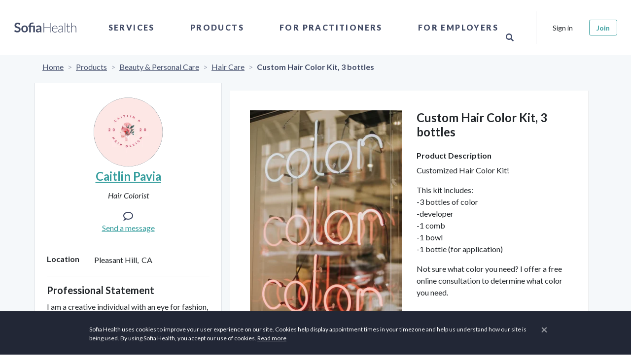

--- FILE ---
content_type: application/javascript
request_url: https://sofiahealth.com/static/js/functions.js?v=1.2
body_size: 3166
content:
(function ($) {
  'use strict';

  // Preload
  $(window).on('load', function () { // makes sure the whole site is loaded
    'use strict';
    // hide the loading animation
    window.mediator.publish('preloader:hide');
    // $('body').delay(350).css({
    // 'overflow': 'visible'
    // });
    var $hero = $('.hero_home .content');
    var $hero_v = $('#hero_video .content ');
    $hero.find('h3, p, form').addClass('fadeInUp animated');
    $hero.find('.btn_1').addClass('fadeIn animated');
    $hero_v.find('.h3, p, form').addClass('fadeInUp animated');
    $(window).scroll();
  });

  // Sticky nav + scroll to top
  var $headerStick = $('.header_sticky');
  var $toTop = $('#to-top');
  $(window).on('scroll', function () {
    if ($(this).scrollTop() > 1) {
      $headerStick.addClass('sticky');
    }
    else {
      $headerStick.removeClass('sticky');
    };
    if ($(this).scrollTop() != 0) {
      $toTop.fadeIn();
    }
    else {
      $toTop.fadeOut();
    }
  });
  $toTop.on('click', function () {
    $('body,html').animate({
      scrollTop: 0,
    }, 500);
  });

  // Menu
  $('a.open_close').on('click', function () {
    $('.main-menu').toggleClass('show');
    $('.layer').toggleClass('layer-is-visible');
    $('header.static').toggleClass('header_sticky sticky');
  });
  $('a.show-submenu').on('click', function () {
    $(this).next().toggleClass('show_normal');
  });

  // Hamburger icon
  var toggles = document.querySelectorAll('.cmn-toggle-switch');
  for (var i = toggles.length - 1; i >= 0; i--) {
    var toggle = toggles[i];
    toggleHandler(toggle);
  };
  function toggleHandler(toggle) {
    toggle.addEventListener('click', function (e) {
      e.preventDefault();
      (this.classList.contains('active') === true) ? this.classList.remove('active') : this.classList.add('active');
    });
  };

  // WoW - animation on scroll
  var wow = new WOW({
    boxClass: 'wow', // animated element css class (default is wow)
    animateClass: 'animated', // animation css class (default is animated)
    offset: 0, // distance to the element when triggering the animation (default is 0)
    mobile: true, // trigger animations on mobile devices (default is true)
    live: true, // act on asynchronously loaded content (default is true)
    callback: function (box) {
      // the callback is fired every time an animation is started
      // the argument that is passed in is the DOM node being animated
    },
    scrollContainer: null, // optional scroll container selector, otherwise use window
  });
  wow.init();

  // Carousel
  /* $('#reccomended, #staff').owlCarousel({
      center: true,
      items: 2,
      loop: true,
      margin: 10,
      autoplay:true,
      autoplayTimeout:3000,
      autoplayHoverPause:true,
      pagination:false,
      navigation:true,
      responsiveClass:true,
      responsive: {
          0: {
              items: 1
          },
          600: {
              items: 2
          },
          1000: {
              items: 4
          }
      }
  }); */

  // Sticky horizontal results list page
  $('#results').stick_in_parent({
    offset_top: 0,
  });

  // Sticky sidebar
  $('#sidebar').theiaStickySidebar({
    additionalMarginTop: 95,
  });

  // Tooltips
  $('[data-toggle="tooltip"]').tooltip();

  // Detail page func
  $('#booking_date').dateDropper();
  $('#booking_time').timeDropper({
    setCurrentTime: false,
    meridians: true,
    primaryColor: '#e74e84',
    borderColor: '#e74e84',
    minutesInterval: '15',
  });

  var $sticky_nav = $('#secondary_nav');
  $sticky_nav.stick_in_parent();
  $sticky_nav.find('ul li a').on('click', function (e) {
    e.preventDefault();
    var target = this.hash;
    var $target = $(target);
    $('html, body').animate({
      scrollTop: $target.offset().top - 95,
    }, 800, 'swing');
  });
  $sticky_nav.find('ul li a').on('click', function () {
    $sticky_nav.find('.active').removeClass('active');
    $(this).addClass('active');
  });

  // Faq section
  $('#faq_box a[href^="#"]').on('click', function () {
    if (location.pathname.replace(/^\//, '') == this.pathname.replace(/^\//, '')
      || location.hostname == this.hostname) {
      var target = $(this.hash);
      target = target.length ? target : $('[name=' + this.hash.slice(1) + ']');
      if (target.length) {
        $('html,body').animate({
          scrollTop: target.offset().top - 185,
        }, 800);
        return false;
      }
    }
  });
  $('ul#cat_nav li a').on('click', function () {
    $('ul#cat_nav li a.active').removeClass('active');
    $(this).addClass('active');
  });
  // Accordion
  function toggleChevron(e) {
    $(e.target)
      .prev('.card-header')
      .find('i.indicator')
      .toggleClass('icon_minus_alt2 icon_plus_alt2');
  }
  $('.accordion').on('hidden.bs.collapse shown.bs.collapse', toggleChevron);
  function toggleIcon(e) {
    $(e.target)
      .prev('.panel-heading')
      .find('.indicator')
      .toggleClass('icon_minus_alt2 icon_plus_alt2');
  }
  $('.panel-group').on('hidden.bs.collapse', toggleIcon);
  $('.panel-group').on('shown.bs.collapse', toggleIcon);

  // Show Password
  $('#password, #password1, #password2, #password3').hidePassword('focus', {
    toggle: {
      className: 'my-toggle',
    },
  });
})(window.jQuery);

$(document).ready(function () {
  AddToCalendarHandler
	= {
      event: null,
      open: function (event) {
        const modal = $('#modalAddToCalendarForm');
        AddToCalendarHandler.event = event;
        modal.find('.apple, .outlook').on('click', AddToCalendarHandler.ics);
        modal.find('.google').on('click', AddToCalendarHandler.google);
        modal.find('.outlookcom').on('click', { url: 'https://outlook.live.com/calendar/0/deeplink/compose' }, AddToCalendarHandler.outlookcom);
        modal.find('.office365').on('click', { url: 'https://outlook.office.com/calendar/0/deeplink/compose' }, AddToCalendarHandler.outlookcom);
        modal.find('.yahoo').on('click', AddToCalendarHandler.yahoo);
        modal.modal('show');
        modal.on('hidden.bs.modal', function (e) {
          modal.find('.apple, .outlook, .google, .outlookcom, .office365, .yahoo').off('click');
        });
      },
      google: function () {
        const params = {
          action: 'TEMPLATE',
          text: (AddToCalendarHandler.event.title || ''),
          dates: (AddToCalendarHandler.event.dates || ''),
          details: (AddToCalendarHandler.event.details || ''),
          location: (AddToCalendarHandler.event.location || ''),
        };
        window.open(`https://www.google.com/calendar/render?${$.param(params, true)}`);
      },
      outlookcom: function (event) {
        const params = {
          rru: 'addevent',
          path: '/calendar/action/compose',
          subject: (AddToCalendarHandler.event.title || ''),
          startdt: (AddToCalendarHandler.event.start || ''),
          enddt: (AddToCalendarHandler.event.end || ''),
          body: (AddToCalendarHandler.event.details || ''),
          location: (AddToCalendarHandler.event.location || ''),
        };
        window.open(`${event.data.url}?${$.param(params, true)}`);
      },
      yahoo: function () {
        const dates = AddToCalendarHandler.event.dates.split('/');
        const params = {
          v: 60,
          st: (dates[0] || ''),
          et: (dates[1] || ''),
          title: (AddToCalendarHandler.event.title || ''),
          desc: (AddToCalendarHandler.event.details || ''),
          in_loc: (AddToCalendarHandler.event.location || ''),
        };
        window.open(`http://calendar.yahoo.com?${$.param(params, true)}`);
      },
      ics: function () {
        const formattedDescription = (AddToCalendarHandler.event.details || '')
          .replace(/,/gm, ',')
          .replace(/;/gm, ';')
          .replace(/\n/gm, '\\n')
          .replace(/(\\n)[\s\t]+/gm, '\\n');
        const formattedLocation = (AddToCalendarHandler.event.location || '')
          .replace(/,/gm, ',')
          .replace(/;/gm, ';')
          .replace(/\n/gm, '\\n')
          .replace(/(\\n)[\s\t]+/gm, '\\n');
        const dates = AddToCalendarHandler.event.dates.split('/');
        const sections = [
          { key: 'BEGIN', value: 'VCALENDAR' },
          { key: 'VERSION', value: '2.0' },
          { key: 'BEGIN', value: 'VEVENT' },
          { key: 'URL', value: null },
          { key: 'DTSTART', value: dates[0] },
          { key: 'DTEND', value: dates[1] },
          { key: 'SUMMARY', value: AddToCalendarHandler.event.title },
          { key: 'DESCRIPTION', value: formattedDescription },
          { key: 'LOCATION', value: formattedLocation },
          { key: 'END', value: 'VEVENT' },
          { key: 'END', value: 'VCALENDAR' },
        ];
        let event = '';
        sections.forEach((section) => {
          if (section.value) {
            event += `${section.key}:${encodeURIComponent(`${section.value}\n`)}`;
          }
        });
        window.open(`data:text/calendar;charset=utf8,${event}`);
      },
    };
});

$(document).ready(function () {
  ConfirmationHandler
    = {
      callbackFunction: null,
      formId: 'modalConfirmation',
      message: '',
      id: null,
      open: function (message, callbackFunction, id, bodyText = '') {
        var modal = $('#' + ConfirmationHandler.formId);
        ConfirmationHandler.callbackFunction = callbackFunction;
        ConfirmationHandler.message = message;
        ConfirmationHandler.id = id;
        modal.find('.modal-title').html(message);
        modal.find('.modal-body').html(bodyText);
        modal.find('#modalConfirmationYes').click(ConfirmationHandler.yes);
        modal.find('#modalConfirmationCancel').click(ConfirmationHandler.cancel);
        modal.modal();
      },
      yes: function () {
        ConfirmationHandler.callback();
      },
      cancel: function () {
      },
      callback: function () {
        if (ConfirmationHandler.callbackFunction != null) {
          if (ConfirmationHandler.id != null) {
            ConfirmationHandler.callbackFunction(ConfirmationHandler.id);
          }
          else {
            ConfirmationHandler.callbackFunction();
          }
        }
      },
    };
});

$(document).ready(function () {
  $('.menu-collapse').on('click', function (e) {
    $(this).next().toggle();
    $(this).children().toggleClass('down');
    $(this).children().toggleClass('right');
  });
});

$(document).ready(function () {
  $('.lazy').Lazy({
    scrollDirection: 'vertical',
    effect: 'fadeIn',
    visibleOnly: true,
    onError: function (element) {
      console.log('error loading ' + element.data('src'));
    },
  });
});
